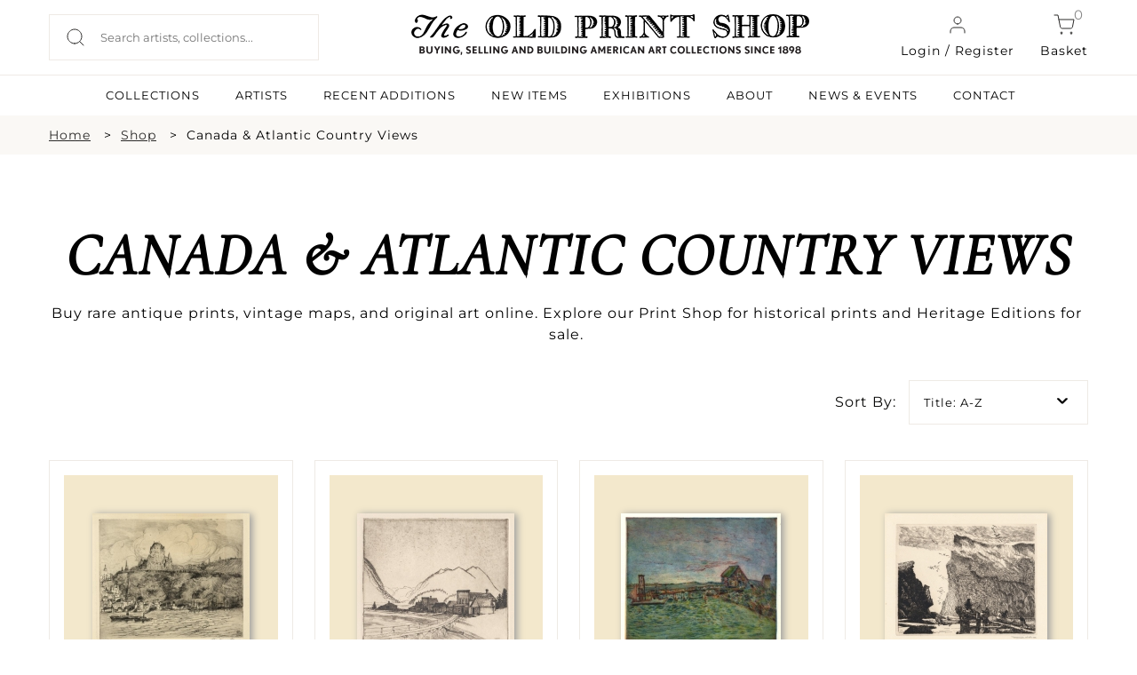

--- FILE ---
content_type: text/html; charset=UTF-8
request_url: https://oldprintshop.com/shop?subject=163&active=20th+Century+Subjects&sort-title=a-z
body_size: 10323
content:
<!DOCTYPE html PUBLIC "-//W3C//DTD XHTML 1.0 Transitional//EN" "http://www.w3.org/TR/xhtml1/DTD/xhtml1-transitional.dtd"> <html xmlns="http://www.w3.org/1999/xhtml"> <head> <script type="text/javascript"> var asset_base = "https://oldprintshop.com/bundles/site"; </script> <meta name="csrf-token" content="sjlyN5flsOIJxH9cSejegaXsksRQOIopYcJSipOY"> <meta http-equiv="Content-Type" content="text/html; charset=utf-8" /> <title>Shop | The Old Print Shop</title> <meta name="viewport" content="width=device-width, initial-scale=1"/> <link rel="shortcut icon" type="image/x-icon" href="https://oldprintshop.com/bundles/site/favicons/favicon-144.png"> <!-- non-retina iPhone pre iOS 7 --> <link rel="apple-touch-icon" href="https://oldprintshop.com/bundles/site/favicons/icon57.png" sizes="57x57"> <!-- non-retina iPad pre iOS 7 --> <link rel="apple-touch-icon" href="https://oldprintshop.com/bundles/site/favicons/icon72.png" sizes="72x72"> <!-- non-retina iPad iOS 7 --> <link rel="apple-touch-icon" href="https://oldprintshop.com/bundles/site/favicons/icon76.png" sizes="76x76"> <!-- retina iPhone pre iOS 7 --> <link rel="apple-touch-icon" href="https://oldprintshop.com/bundles/site/favicons/icon114.png" sizes="114x114"> <!-- retina iPhone iOS 7 --> <link rel="apple-touch-icon" href="https://oldprintshop.com/bundles/site/favicons/icon120.png" sizes="120x120"> <!-- retina iPad pre iOS 7 --> <link rel="apple-touch-icon" href="https://oldprintshop.com/bundles/site/favicons/icon144.png" sizes="144x144"> <!-- retina iPad iOS 7 --> <link rel="apple-touch-icon" href="https://oldprintshop.com/bundles/site/favicons/icon152.png" sizes="152x152"> <!-- Win8 tile --> <meta name="msapplication-TileImage" content="https://oldprintshop.com/bundles/site/favicons/favicon-144.png"> <meta name="msapplication-TileColor" content="#B20099"/> <meta name="application-name" content="name" /> <!-- IE11 tiles --> <meta name="msapplication-square70x70logo" content="https://oldprintshop.com/bundles/site/favicons/tile-tiny.png"/> <meta name="msapplication-square150x150logo" content="https://oldprintshop.com/bundles/site/favicons/tile-square.png"/> <meta name="msapplication-wide310x150logo" content="https://oldprintshop.com/bundles/site/favicons/tile-wide.png"/> <meta name="msapplication-square310x310logo" content="https://oldprintshop.com/bundles/site/favicons/tile-large.png"/> <meta name="title" content="Shop Antique Prints &amp; Maps: Rare, Vintage &amp; Original Art"> <meta name="keywords" content="Antique Prints for sale, Vintage Prints for sale, Rare Prints for sale, Antique Maps for sale, Vintage Maps for sale, Rare Maps for sale, Print Shop, Original Prints for sale, Heritage Edition prints for sale"> <meta name="description" content="Buy rare antique prints, vintage maps, and original art online. Explore our Print Shop for historical prints, custom orders, and Heritage Editions for sale."> <meta name="tagline" content="The Old Print Shop "> <link href="https://oldprintshop.com/bundles/site/css/jquery.akordeon.css" rel="stylesheet" type="text/css" /> <!--<link href="//code.jquery.com/ui/1.11.2/themes/smoothness/jquery-ui.css" rel="stylesheet" type="text/css" />--> <link href="https://oldprintshop.com/bundles/site/css/animate.min.css" rel="stylesheet" type="text/css" /> <link href="https://oldprintshop.com/bundles/site/css/flexslider.css" rel="stylesheet" type="text/css"/> <link href="https://oldprintshop.com/bundles/site/css/style.css" rel="stylesheet" type="text/css" /> <link href="https://oldprintshop.com/bundles/site/css/demos.css" rel="stylesheet" type="text/css" /> <link href="https://oldprintshop.com/bundles/site/css/gallery.css" rel="stylesheet" type="text/css" /> <link href="https://oldprintshop.com/bundles/site/css/elastislide.css" rel="stylesheet" type="text/css" /> <link href="https://oldprintshop.com/bundles/site/css/jquery.fancybox.css" rel="stylesheet" type="text/css" /> <link href="https://oldprintshop.com/bundles/site/css/slick.css" rel="stylesheet" type="text/css" /> <link href="https://oldprintshop.com/bundles/site/css/main.css" rel="stylesheet" type="text/css" /> <link href="https://oldprintshop.com/bundles/site/css/media-queries.css" rel="stylesheet" type="text/css" /> <script> (function(i,s,o,g,r,a,m){i['GoogleAnalyticsObject']=r;i[r]=i[r]||function(){
	  (i[r].q=i[r].q||[]).push(arguments)},i[r].l=1*new Date();a=s.createElement(o),
	  m=s.getElementsByTagName(o)[0];a.async=1;a.src=g;m.parentNode.insertBefore(a,m)
	  })(window,document,'script','https://www.google-analytics.com/analytics.js','ga');
	 
	  ga('create', 'UA-76769989-1', 'auto');
	  ga('send', 'pageview'); </script> <script> fbPageOptions = {
				
		  licenseKey: 'CXNv9Hcx9W5e'
		
		 
			
		 

		}; </script> <script type="text/javascript" src="https://oldprintshop.com/bundles/site/js/jquery.js" ></script> <script type="text/javascript" src="https://oldprintshop.com/bundles/site/js/jquery-ui.js"></script> <script type="text/javascript" src="https://oldprintshop.com/bundles/site/js/BackToTop.jquery.js"></script> <script type="text/javascript" src="https://oldprintshop.com/bundles/site/js/jquery_002.js"></script> <script type="text/javascript" src="https://oldprintshop.com/bundles/site/js/jquery.flexslider.js"></script> <script type="text/javascript" src="https://oldprintshop.com/bundles/site/js/modernizr.custom.17475.js"></script> <script type="text/javascript" src="https://oldprintshop.com/bundles/site/js/jquery.elastislide.js"></script> <script type="text/javascript" src="https://oldprintshop.com/bundles/site/js/jquery.ad-gallery.js"></script> <script type="text/javascript" src="https://oldprintshop.com/bundles/site/js/jquery.fancybox.js"></script> <!--<script type="text/javascript" src="https://oldprintshop.com/bundles/site/js_accordian/jquery.ui.widget.js"></script> <script type="text/javascript" src="https://oldprintshop.com/bundles/site/js_accordian/jquery.ui.accordion.js"></script>--> <script type="text/javascript" src="https://oldprintshop.com/bundles/site/js/jquery.akordeon.js"></script> <script type="text/javascript" src="https://oldprintshop.com/bundles/site/js/dropdown.js"></script> <script type="text/javascript" src="https://oldprintshop.com/bundles/site/js/numeral.min.js"></script> <script type="text/javascript" src="https://oldprintshop.com/bundles/site/js/languages.min.js"></script> <!--<script type="text/javascript" src="https://oldprintshop.com/bundles/site/js/sidebar.js"></script>--> <script> $(document).ready(function(){
		$("#show").click(function(){
			$(".search_section").slideToggle('slow');
		});

		$('.fancybox').fancybox();
			}); </script> <style type="text/css"> .sub-nav.two-col {
			min-width: 420px;
		}
		.sub-nav.two-col .col {
			float: left;
			width: 50%;
		}
		ul.sub-nav.two-col .col strong {
			text-transform: uppercase;
		}
		.breadcumbs {
			margin: 10px 0;
			padding: 0;
		}
		.breadcumbs > ul {
			list-style: outside none none;
		}
		.breadcumbs li {
			float: left;
			margin-right: 10px;
		}
		.breadcumbs > ul::after {
			clear: both;
			content: "";
			display: block;
		}
		.breadcumbs li:after {
			content: ">";
			margin-left: 15px;
		}
		.breadcumbs li:last-child:after {
			display: none;
		}
		@media (max-width:768px){
			.breadcumbs {
				display: none;
			}
		}
		@media (min-width: 100px) and (max-width: 767px) {

			.breadcumbs li {
				padding-bottom: 5px;
			}
			.breadcumbs li:after {
				margin-left: 5px;
			}
		} </style> <link rel="stylesheet" href="https://oldprintshop.com/bundles/site/floatbox8.5.2/floatbox.css"/> <script src="https://oldprintshop.com/bundles/site/floatbox8.5.2/floatbox.js"></script> </head> <body> <div class="new"> <div class="top-header"> <div class="container-new over-un"> <div class="grid-header-container"> <div class="header-column headappend"> <div style ="overflow:auto;"> <div class="search_section_wp"> <form id= "searchboxheader" action="https://oldprintshop.com/shop" method="get" class="search-form"> <input id="search_field" class="search_field" placeholder="Search artists, collections..." name="search" autocomplete="off" type="text" autocomplete="off" /> <input type="submit" class="search_btn" value="" /> </form> </div> </div> </div> <div class="header-column"> <a href="https://oldprintshop.com" title="The Old Print Shop" class="site-logo-add"><img alt="The Old Print Shop" src="https://oldprintshop.com/bundles/site/images/OPSlogo.png" /></a> </div> <div class="header-column mob-menu-col"> <a href="#login-reg-pop" class="login login-cart fancybox"><img src ="https://oldprintshop.com/uploads/new-images/user.svg" class="header-icon">Login / Register</a> <a href="https://oldprintshop.com/cart" class="cart login-cart"><span class="bag">0</span><img src ="https://oldprintshop.com/uploads/new-images/shopping-cart.svg" class="header-icon">Basket</a> <div id='mob-menu' onclick="showmobmenu()"> <div class="bar-top"></div> <div class="bar-middle"></div> <div class="bar-bottom"></div> </div> <!-- Show hide mobile menu --> <script> function showmobmenu() {
								var element = document.getElementById("mob-menu");
								element.classList.toggle("hamburger-menu");
								var nav = document.getElementById("navigation-head");
								nav.classList.toggle("show-hide-menu");
								} </script> <!-- ----- --> </div> <ul id="login1" style="display:;" class="menu"> <li><a class="fancybox" href="#loginpop">Login</a></li> <li><a class="fancybox" href="#registerpop">Register</a></li> </ul> <script> function showlogin() {
								var log = document.getElementById("login-pop");
								var reg = document.getElementById("register-pop");
								var tab1 = document.getElementById("login-trigger");
								var tab2 = document.getElementById("register-trigger");
								log.classList.add("active-reg");
								reg.classList.remove("active-reg");
								tab1.classList.add("active-tab");
								tab2.classList.remove("active-tab");
							}
							function showregister() {
								var log = document.getElementById("login-pop");
								var reg = document.getElementById("register-pop");
								var tab1 = document.getElementById("login-trigger");
								var tab2 = document.getElementById("register-trigger");
								log.classList.remove("active-reg");
								reg.classList.add("active-reg");
								tab1.classList.remove("active-tab");
								tab2.classList.add("active-tab");
							} </script> <div id="login-reg-pop" class="grid-col-pop" style="display: none;"> <div class="left-pop" style=" display: block;"> <img src="https://oldprintshop.com/uploads/new-images/c.jpg"> </div> <div class="popup right-pop"> <ul class="pop-tabs"> <li class="login-trigger active-tab" id="login-trigger" onclick="showlogin()">Login</li> <li class="register-trigger" id="register-trigger" onclick="showregister()">Sign Up</li> </ul> <div class="login-pop log-reg active-reg" id="login-pop"> <div class="mid-popup mid_popup"> <form method="post" action="https://oldprintshop.com/login"> <input type="hidden" name="_token" id="token1" value="sjlyN5flsOIJxH9cSejegaXsksRQOIopYcJSipOY"> <input type="text" placeholder="E-Mail" name="username" /> <input type="password" placeholder="Password" name="password" /> <input type="submit" class="login" value="Sign In" /> </form> </div> </div> <div class="register-pop log-reg" id="register-pop"> <div class="mid-popup mid_popup"> <form method="post" action="https://oldprintshop.com/register"> <input type="email" placeholder="E-Mail" name="email" /> <input type="text" placeholder="First name" name="first_name" class="wd-50 first-wd" /> <input type="text" placeholder="Last name" name="last_name" class="wd-50 last-wd" /> <input type="password" placeholder="Password" name="password" /> <input type="password" placeholder="Confirm password" name="password_confirmation" /> <input type="hidden" name="_token" value="sjlyN5flsOIJxH9cSejegaXsksRQOIopYcJSipOY" /> <input type="submit" class="login" value="Sign Up" /> </form> </div> </div> </div> </div> </div> </div> <hr class="head-hr"> <div class="container-new over-un"> <div class="header-nav" id="navigation-head"> <ul> <!-- <li><a class=active href="https://oldprintshop.com/shop">SHOP</a><li> --> <li><a  href="https://oldprintshop.com/collection">COLLECTIONS</a><li> <li><a  href="https://oldprintshop.com/all-artist">ARTISTS</a><li> <li><a  href="https://oldprintshop.com/recent-additions"> Recent Additions</a><li> <li><a  href="https://oldprintshop.com/new-items">New Items</a><li> <li><a  href="https://oldprintshop.com/exhibition">EXHIBITIONS</a><li> <li><a class=notactive href="https://oldprintshop.com/about-us">ABOUT</a><li> <li><a  href="https://oldprintshop.com/blogs">NEWS & EVENTS</a><li> <li><a  href="https://oldprintshop.com/contact">CONTACT</a><li> </ul> </div> </div> </div> </div> <div class="animated fadeIn"> <!-- <div class="top_header test4"> <div class="header_wp"> <div class="top_right"> <ul> <li><a class="fancybox" href="#newspop">sign up for our news</a></li> <li><a href="https://oldprintshop.com/cart" class="cart-bag">shopping cart<img class="icon" src="https://oldprintshop.com/bundles/site/images/shopping-cart.png"></a></li> <li> <a href="https://oldprintshop.com/cart"><span class="bag">0</span></a> </li> </ul> </div> </div> </div> --> <div class="search_section fleft"> <div class="search_section_wp"> <form action="https://oldprintshop.com/shop" method="get"> <input class="search_section_field" placeholder="ENTER AN ARTIST, TITLE OR MEDIUM" name="search" autocomplete="off" type="text" /> <input type="submit" class="search_btn" value="" /> </form> </div> </div> <div id="loginpop" style="display: none;"> <div class="popup"> <div class="popup_pop"> <h3>LOGIN</h3> </div> <div class="register-text"><p> Login to shop and access your account </p></div> <div class="mid_popup"> <form method="post" action="https://oldprintshop.com/login"> <input type="hidden" name="_token" id="token2" value="sjlyN5flsOIJxH9cSejegaXsksRQOIopYcJSipOY"> <input type="text" placeholder="E-Mail" name="username" /> <input type="password" placeholder="Password" name="password" /> <input type="submit" class="login" value="log in" /> </form> </div> </div> </div> <div id="registerpop" style="display: none;"> <div class="popup"> <div class="popup_pop"> <h3>REGISTER</h3> </div> <div class="register-text"><p>Save what you like, keep track of your orders, and view your purchase history</p></div> <div class="mid_popup"> <form method="post" action="https://oldprintshop.com/register"> <input type="hidden" name="_token" id="token3" value="sjlyN5flsOIJxH9cSejegaXsksRQOIopYcJSipOY"> <input type="text" placeholder="First name" name="first_name" /> <input type="text" placeholder="Last name" name="last_name" /> <input type="email" placeholder="E-Mail" name="email" /> <input type="password" placeholder="Password" name="password" /> <input type="password" placeholder="Confirm password" name="password_confirmation" /> <input type="submit" class="login" value="Register" /> </form> </div> </div> </div> <div id="newspop" style="display: none;"> <div class="popup"> <div class="popup_pop"> <h3>SIGN UP FOR OUR NEWS</h3> </div> <div class="mid_popup"> <span>Please enter your email</span> <form method="post" action="https://oldprintshop.com"> <input type="email" placeholder="Email" name="email" /> <div class="location"> <input type="checkbox" class="css-checkbox" id="DC" /> <label for="DC" name="DC" class="css-label lite-gray-check">DC</label> <input type="checkbox" class="css-checkbox" id="NY" /> <label for="NY" name="NY" class="css-label lite-gray-check">New York</label> </div> <input type="submit" class="login" value="SIGN UP" /> </form> </div> </div> </div> <div id="top-menu-wrap"> <script type="text/javascript"> jQuery(document).ready(function(){
				jQuery( "li.menu-item-has-children").children("a").removeAttr("href").css("cursor","pointer");
				jQuery( "li.menu-item-has-children").click(function(){
					$mnu = jQuery(this).children('.sub-menu');
					if($mnu.css('display')=='none') {
						jQuery('.sub-menu').slideUp();
						jQuery(this).children('.sub-menu').slideDown();
					}
					else {
						jQuery(this).children('.sub-menu').slideUp();
					}
				});
			}); </script> <div id="search1" style="display:none;"> <form action="https://oldprintshop.com/shop"  method="get" test> <input name="search" autocomplete="off" type="text" class="input_ss" placeholder="ENTER YOUR SEARCH" /> <input type="submit" class="input-button" value="search" /> </form> </div> <ul id="login1" style="display:none;" class="menu"> <li><a class="fancybox" href="#loginpop">Login</a></li> <li><a class="fancybox" href="#registerpop">Register</a></li> </ul> <div class="top-menu group"> <ul id="menu-main-menu" style="display:none;" class="menu"> <li><a href="https://oldprintshop.com/recent-additions">recent additions</a></li> <li><a href="https://oldprintshop.com/shop">Shop</a></li> <li class=" menu-item-has-children"> <a style="cursor: pointer;">About</a> <ul class="sub-menu" style="display:none;"> <li><span>Old Print Shop</span></li> <li><a href="https://oldprintshop.com/our-history">Our History</a></li> <li><a href="https://oldprintshop.com/our-staff">Our Staff</a></li> <li><a href="https://oldprintshop.com/trade-association">Trade Associations</a></li> <li><a href="https://oldprintshop.com/contact">Contact</a></li> <li><span>Old Print Gallery</span></li> <li><a href="https://oldprintshop.com/our-history">Our History</a></li> <li><a href="https://oldprintshop.com/our-staff">Our Staff</a></li> <li><a href="https://oldprintshop.com/contact">Contact</a></li> </ul> </li> <li><a href="#">Blog</a> <ul class="sub-nav"> <li><a href="https://oldprintshop.com/blogs">Old Print Shop</a></li> <li><a href="https://oldprintshop.com/blogs">Old Print Gallery</a></li> </ul> </li> </ul> </div> </div> <!--  --> <div id="app" class="flex-shrink-0"> <div class="center_part inner-page new"> <!-- <div class="heading-container"> <div class="heading bars"><div class="heading-wp"><h2>YOU CAN NOW BROWSE OR BUY THE COLLECTIONS FROM OUR NEW YORK AND WASHINGTON D.C. LOCATIONS</h2></div></div> <div class="heading"> <div class="heading-wp"> <h1>CANADA &amp; ATLANTIC COUNTRY VIEWS</h1> </div> </div> </div> --> <div class="full-width-container breadcumbs bg-fl-white"> <div class="container-new breadcumbs-inner"> <ul> <li><a href="https://oldprintshop.com">Home</a></li> <li><a href="https://oldprintshop.com/shop">Shop</a></li> <li>Canada &amp; Atlantic Country Views</li> </ul> </div> </div> <div class="container container-new container-eq-space "><div class="container-wrapper no-lr-space "> <div class="newseccontainershop"> <h1 class="newhead"> Canada &amp; Atlantic Country VIews </h1> <div class="newcontent"> <p style="text-align: center;">Buy rare antique prints, vintage maps, and original art online. Explore our Print Shop for historical prints and Heritage Editions for sale.</p> </div> </div> <div class="sortingan filter-section"> <div class="item-sort"> <div class="judul-item"> <h3>Sort By:</h3> </div> <div class="iteman"> <a class="btn dropdown-toggle" data-toggle="dropdown" href="#"> <span class="valueOfButton1"> Title: A-Z </span> <span class="caret"></span> </a> <ul class="dropdown-menu1"> <li><a href="https://oldprintshop.com/shop?subject=163&amp;active=20th+Century+Subjects&amp;sort-title=a-z">Title: A-Z</a></li> <li><a href="https://oldprintshop.com/shop?subject=163&amp;active=20th+Century+Subjects&amp;sort-title=z-a">Title: Z-A</a></li> <li><a href="https://oldprintshop.com/shop?subject=163&amp;active=20th+Century+Subjects&amp;sort-price=low-to-high">Price: Low to High</a></li> <li><a href="https://oldprintshop.com/shop?subject=163&amp;active=20th+Century+Subjects&amp;sort-price=high-to-low">Price: High to Low</a></li> <li><a href="https://oldprintshop.com/shop?subject=163&amp;active=20th+Century+Subjects&amp;sort=latest">Latest First</a></li> <li><a href="https://oldprintshop.com/shop?subject=163&amp;active=20th+Century+Subjects&amp;sort=oldest">Oldest First</a></li> </ul> </div> </div> <div class="item-sort-location"> <div class="judul-item"> <h3>Location:</h3> </div> <div class="iteman"> <a class="btn dropdown-toggle" data-toggle="dropdown" href="#"> <span class="valueOfButton2"> Both Locations </span> <span class="caret"></span> </a> <ul class="dropdown-menu2"> <li><a href="https://oldprintshop.com/shop?subject=163&amp;active=20th+Century+Subjects&amp;location=both&amp;sort-title=a-z">Both Locations</a></li> <li><a href="https://oldprintshop.com/shop?subject=163&amp;active=20th+Century+Subjects&amp;location=newyorkcity&amp;sort-title=a-z">New York</a></li> <li><a href="https://oldprintshop.com/shop?subject=163&amp;active=20th+Century+Subjects&amp;location=washington&amp;sort-title=a-z">Washington D.C.</a></li> </ul> </div> </div> <script> (function($, undefined) {
    
								$.fn.dropdown = function() {
									
									var widget = $(this);
									var label1 = widget.find('span.valueOfButton1');
									var label2 = widget.find('span.valueOfButton2');
									var list1 = widget.children('ul.dropdown-menu1');
									var list2 = widget.children('ul.dropdown-menu2');
									var selected;
									var highlighted;
									
									var select1 = function(i) {
										selected = $(i);
										label1.text(selected.text());
									};
									var select2 = function(i) {
										selected = $(i);
										label2.text(selected.text());
									};
									
									var highlight = function(i) {
										highlighted = $(i);
										highlighted
										.addClass('selected')
										.siblings('.selected')
										.removeClass('selected');
									};
									
									var scroll = function(event) {
										list1.scrollTo('.selected');
									};
									var scroll = function(event) {
										list2.scrollTo('.selected');
									};
									
									var hover = function(event) {
										highlight(this);
									};
									
									var rebind = function(event) {
										bind();
									};
									
									var bind = function() {
										list1.on('mouseover', 'li', hover);
										widget.off('mousemove', rebind);
									};
									var bind = function() {
										list2.on('mouseover', 'li', hover);
										widget.off('mousemove', rebind);
									};
									
									var unbind = function() {
										list1.off('mouseover', 'li', hover);
										widget.on('mousemove', rebind);
									};
									var unbind = function() {
										list2.off('mouseover', 'li', hover);
										widget.on('mousemove', rebind);
									};
									
									list1.on('click', 'li', function(event) {
										select1(this);
									});
									list2.on('click', 'li', function(event) {
										select2(this);
									});
									
									widget.keydown(function(event) {
										unbind();
										switch(event.keyCode) {
											case 38:
												highlight((highlighted && highlighted.prev().length > 0) ? highlighted.prev() : list.children().last());
												scroll();
												break;
											case 40:
												highlight((highlighted && highlighted.next().length > 0) ? highlighted.next() : list.children().first());
												scroll();
												break;
											case 13:
												if(highlighted) {
													select1(highlighted);
													select2(highlighted);
												}
												break;
										}
									});
									bind();
								};
								
								$.fn.scrollTo = function(target, options, callback) {
									if(typeof options === 'function' && arguments.length === 2) {
										callback = options;
										options = target;
									}
									var settings = $.extend({
										scrollTarget  : target,
										offsetTop     : 185,
										duration      : 0,
										easing        : 'linear'
									}, options);
									return this.each(function(i) {
										var scrollPane = $(this);
										var scrollTarget = (typeof settings.scrollTarget === 'number') ? settings.scrollTarget : $(settings.scrollTarget);
										var scrollY = (typeof scrollTarget === 'number') ? scrollTarget : scrollTarget.offset().top + scrollPane.scrollTop() - parseInt(settings.offsetTop, 10);
										scrollPane.animate({scrollTop: scrollY}, parseInt(settings.duration, 10), settings.easing, function() {
											if (typeof callback === 'function') {
												callback.call(this);
											}
										});
									});
								};
							})(jQuery);

							$('div.iteman').dropdown(); </script> </div> <!-- dropdown end --> <div class="product-panel shop-data"> <ul id="product-container" class="panel shop-grid"> <!-- <pre> --> <!-- </pre> --> <li class="shop-grid-col"> <div class="shop-grid-inner"> <div class="imgHeight shop-img "> <a href="https://oldprintshop.com/product/129824?inventoryno=82510"> <img src="https://oldprintshop.com/uploads/jpg/82510_productthumb.jpg" alt="" /> </a> </div> <h3 class="addition-artist"><a href="https://oldprintshop.com/shop?artist=47439"> Artist: Hortense Ferne</a></h3> <h2 class="addition-data"> Chateau Frontenac.</h2> <h3 class="addition-price">$175.00</h3> <!-- <h3><strong>LOCATION: </strong></h3> --> <p class="shop-add-cart"> <!-- <h3><a href="https://oldprintshop.com/product/129824?inventoryno=">FULL DETAILS ></a></h3> --> <a  href="https://oldprintshop.com/product/129824?inventoryno=82510" class="light-button green-obj">INQUIRE</a> </p> </div> </li> <li class="shop-grid-col"> <div class="shop-grid-inner"> <div class="imgHeight shop-img "> <a href="https://oldprintshop.com/product/63189?inventoryno=34084"> <img src="https://oldprintshop.com/uploads/jpg/34084_productthumb.jpg" alt="" /> </a> </div> <h3 class="addition-artist"><a href="https://oldprintshop.com/shop?artist=3611"> Artist: Thomas Handforth</a></h3> <h2 class="addition-data"> Claysquot, Vancouver Island.  (Canada).</h2> <h3 class="addition-price">$400.00</h3> <!-- <h3><strong>LOCATION: </strong></h3> --> <p class="shop-add-cart"> <!-- <h3><a href="https://oldprintshop.com/product/63189?inventoryno=">FULL DETAILS ></a></h3> --> <a  href="https://oldprintshop.com/product/63189?inventoryno=34084" class="light-button green-obj">INQUIRE</a> </p> </div> </li> <li class="shop-grid-col"> <div class="shop-grid-inner"> <div class="imgHeight shop-img "> <a href="https://oldprintshop.com/product/70695?inventoryno=38162"> <img src="https://oldprintshop.com/uploads/jpg/38162_productthumb.jpg" alt="" /> </a> </div> <h3 class="addition-artist"><a href="https://oldprintshop.com/shop?artist=2911"> Artist: Mortimer Borne</a></h3> <h2 class="addition-data"> Fisherman&#039;s Bridges, Nova Scotia. or ( F...</h2> <h3 class="addition-price">$400.00</h3> <!-- <h3><strong>LOCATION: </strong></h3> --> <p class="shop-add-cart"> <!-- <h3><a href="https://oldprintshop.com/product/70695?inventoryno=">FULL DETAILS ></a></h3> --> <a  href="https://oldprintshop.com/product/70695?inventoryno=38162" class="light-button green-obj">INQUIRE</a> </p> </div> </li> <li class="shop-grid-col"> <div class="shop-grid-inner"> <div class="imgHeight shop-img "> <a href="https://oldprintshop.com/product/155475?inventoryno=96821"> <img src="https://oldprintshop.com/uploads/jpg/96821_productthumb.jpg" alt="" /> </a> </div> <h3 class="addition-artist"><a href="https://oldprintshop.com/shop?artist=1342"> Artist: Frank Wilcox</a></h3> <h2 class="addition-data"> Fishermen of Perce.</h2> <h3 class="addition-price">$325.00</h3> <!-- <h3><strong>LOCATION: </strong></h3> --> <p class="shop-add-cart"> <!-- <h3><a href="https://oldprintshop.com/product/155475?inventoryno=">FULL DETAILS ></a></h3> --> <a  href="https://oldprintshop.com/product/155475?inventoryno=96821" class="light-button green-obj">INQUIRE</a> </p> </div> </li> <li class="shop-grid-col"> <div class="shop-grid-inner"> <div class="imgHeight shop-img "> <a href="https://oldprintshop.com/product/1966?inventoryno=1052"> <img src="https://oldprintshop.com/uploads/jpg/1052_productthumb.jpg" alt="" /> </a> </div> <h3 class="addition-artist"><a href="https://oldprintshop.com/shop?artist=2911"> Artist: Mortimer Borne</a></h3> <h2 class="addition-data"> Fishermen&#039;s Pier, Nova Scotia.</h2> <h3 class="addition-price">$650.00</h3> <!-- <h3><strong>LOCATION: </strong></h3> --> <p class="shop-add-cart"> <!-- <h3><a href="https://oldprintshop.com/product/1966?inventoryno=">FULL DETAILS ></a></h3> --> <a  href="https://oldprintshop.com/product/1966?inventoryno=1052" class="light-button green-obj">INQUIRE</a> </p> </div> </li> <li class="shop-grid-col"> <div class="shop-grid-inner"> <div class="imgHeight shop-img "> <a href="https://oldprintshop.com/product/156054?inventoryno=97108"> <img src="https://oldprintshop.com/uploads/jpg/97108_productthumb.jpg" alt="" /> </a> </div> <h3 class="addition-artist"><a href="https://oldprintshop.com/shop?artist=2447"> Artist: Joseph Essig</a></h3> <h2 class="addition-data"> Iceland II - Hot Spring.</h2> <h3 class="addition-price">$200.00</h3> <!-- <h3><strong>LOCATION: </strong></h3> --> <p class="shop-add-cart"> <!-- <h3><a href="https://oldprintshop.com/product/156054?inventoryno=">FULL DETAILS ></a></h3> --> <a  href="https://oldprintshop.com/product/156054?inventoryno=97108" class="light-button green-obj">INQUIRE</a> </p> </div> </li> <li class="shop-grid-col"> <div class="shop-grid-inner"> <div class="imgHeight shop-img "> <a href="https://oldprintshop.com/product/135043?inventoryno=86794"> <img src="https://oldprintshop.com/uploads/jpg/86794_productthumb.jpg" alt="" /> </a> </div> <h3 class="addition-artist"><a href="https://oldprintshop.com/shop?artist=2447"> Artist: Joseph Essig</a></h3> <h2 class="addition-data"> Iceland Rocks I.</h2> <h3 class="addition-price">$225.00</h3> <!-- <h3><strong>LOCATION: </strong></h3> --> <p class="shop-add-cart"> <!-- <h3><a href="https://oldprintshop.com/product/135043?inventoryno=">FULL DETAILS ></a></h3> --> <a  href="https://oldprintshop.com/product/135043?inventoryno=86794" class="light-button green-obj">INQUIRE</a> </p> </div> </li> <li class="shop-grid-col"> <div class="shop-grid-inner"> <div class="imgHeight shop-img "> <a href="https://oldprintshop.com/product/953?inventoryno=530"> <img src="https://oldprintshop.com/uploads/jpg/530_productthumb.jpg" alt="" /> </a> </div> <h3 class="addition-artist"><a href="https://oldprintshop.com/shop?artist=2911"> Artist: Mortimer Borne</a></h3> <h2 class="addition-data"> Nova Scotia with Pine.</h2> <h3 class="addition-price">$625.00</h3> <!-- <h3><strong>LOCATION: </strong></h3> --> <p class="shop-add-cart"> <!-- <h3><a href="https://oldprintshop.com/product/953?inventoryno=">FULL DETAILS ></a></h3> --> <a  href="https://oldprintshop.com/product/953?inventoryno=530" class="light-button green-obj">INQUIRE</a> </p> </div> </li> <li class="shop-grid-col"> <div class="shop-grid-inner"> <div class="imgHeight shop-img "> <a href="https://oldprintshop.com/product/129577?inventoryno=82272"> <img src="https://oldprintshop.com/uploads/jpg/82272_productthumb.jpg" alt="" /> </a> </div> <h3 class="addition-artist"><a href="https://oldprintshop.com/shop?artist=3685"> Artist: Vernon Howe Bailey</a></h3> <h2 class="addition-data"> Quebec, July 4, 1926. (Chateau Frontenac...</h2> <h3 class="addition-price">$400.00</h3> <!-- <h3><strong>LOCATION: </strong></h3> --> <p class="shop-add-cart"> <!-- <h3><a href="https://oldprintshop.com/product/129577?inventoryno=">FULL DETAILS ></a></h3> --> <a  href="https://oldprintshop.com/product/129577?inventoryno=82272" class="light-button green-obj">INQUIRE</a> </p> </div> </li> <li class="shop-grid-col"> <div class="shop-grid-inner"> <div class="imgHeight shop-img "> <a href="https://oldprintshop.com/product/70683?inventoryno=38150"> <img src="https://oldprintshop.com/uploads/jpg/38150_productthumb.jpg" alt="" /> </a> </div> <h3 class="addition-artist"><a href="https://oldprintshop.com/shop?artist=2911"> Artist: Mortimer Borne</a></h3> <h2 class="addition-data"> The Pine - Nova Scotia.</h2> <h3 class="addition-price">$625.00</h3> <!-- <h3><strong>LOCATION: </strong></h3> --> <p class="shop-add-cart"> <!-- <h3><a href="https://oldprintshop.com/product/70683?inventoryno=">FULL DETAILS ></a></h3> --> <a  href="https://oldprintshop.com/product/70683?inventoryno=38150" class="light-button green-obj">INQUIRE</a> </p> </div> </li> </ul> <div class="text-center load-more-out"> <div class="load-more fill-button">LOAD MORE PRODUCTS</div> </div> </div> </div></div> </div> </div> <script type="text/javascript"> $(document).ready(function () {
	$('.akordeon').akordeon({
		disabled: true
	});
	$('#button-less').akordeon({ buttons: false, toggle: true, itemsOrder: [2, 0, 1] });

	BackToTop({
			text : '',
			autoShow : true,
			timeEffect : 800,
			appearMethod : 'slide',
			effectScroll : 'easeOutCubic' /** all effects http://jqueryui.com/docs/effect/#easing */
	});

	$(window).scroll(function() {
		check_load();
	});

	if ($('.akordeon-item-content>ul>li.active').length)
		setTimeout(function () {
			$('.akordeon-item-content>ul>li.active:first').parents(".akordeon-item:first").find(".akordeon-heading").click();
		}, 500);

	check_load();
});

var next_page = 2;
var url = "https://oldprintshop.com/shop?subject=163&active=20th+Century+Subjects&sort-title=a-z&";
var is_allow_load = true;
function check_load() {

 var heightneedstoadded = 400;
            if($(window).width() < 767){
                heightneedstoadded = 1600 ;
            }
	if (is_allow_load && next_page && $(window).scrollTop() + heightneedstoadded >=  $(document).height() - $(window).height()) {
		console.log("loading");
		is_allow_load = false;
		$(".load-more").show();
		$.getJSON(url+'page='+next_page, function(data) { 
			if (data.status) {
				next_page = data.next;
				$.each(data.data, function(k, v) {
					console.log("v data here");
					console.log(v);
	
					var tmp = '<li class="shop-grid-col"> <div class="shop-grid-inner"> ' +
								'<div class="imgHeight shop-img"><a href="' + v.link +'"><img src="'+v.img+'" alt="" /></a></div>' +
								'<h3 class="addition-artist">'+v.artist+'</h3>' +
								'<h2 class="addition-data">'+v.title+'</h2>';
						
						if(parseInt(v.isactive) == 1 && parseInt(v.issold) == 0 ){
							tmp +=	'<h3 class="addition-price">$' + v.price + '</h3>';
						} 
						else {
							if(parseInt(v.sold_onhold) == 0){
								tmp +=	'<h3 class="sold addition-price">On hold</h3>';
							}
							if(parseInt(v.sold_show) == 0){
								tmp +=	'<h3 class="sold addition-price">Sold</h3>';
							}

						}
						if(parseInt(v.issold) == 0 && parseInt(v.price) > 0){
						tmp +=  '<p class="shop-add-cart">' +
									'<a href="'+v.link+'" class="light-button green-obj">INQUIRE</a>' +
								'</p>';
						}
								tmp += '</div></li>';
					$('#product-container').append(tmp);
				});
				is_allow_load = true;
				check_load();
			}
			else {
				console.log("comming to this part");
				is_allow_load = true;
				next_page = 0;
			}
			$(".load-more").hide();
		});
	}
} </script> </div> <!-- new footer --> <div class="new"> <div class="full-width-container bg-dark"> <div class="container-new footer-container"> <div class="grid-container-footer"> <div class="column-footer"> <h6 class="footer-headlines light-text">SUBSCRIBE TO NEWSLETTER</h6> <div class="newsletter-form"> <input type="text" placeholder="Enter Your Email Address"> <input type="submit" value=" " class="newsletter-submit"> </div> </div> <div class="column-footer"> <h6 class="footer-headlines light-text">FOLLOW US</h6> <div class="grid-social-footer"> <div class="column-social"> <a href="https://www.facebook.com/oldprintshop/" target="_blank"> <img src="https://oldprintshop.com/uploads/new-images/Group%2094facebook.png"> </a> </div> <div class="column-social"> <a href="https://www.instagram.com/theoldprintshop/" target="_blank"> <img src="https://oldprintshop.com/uploads/new-images/Group%2095Instagram.png"> </a> </div> <div class="column-social"> <a href="#"> <img src="https://oldprintshop.com/uploads/new-images/Group%2096Youtube.png"> </a> </div> <div class="column-social"> <a href="#"> <img src="https://oldprintshop.com/uploads/new-images/Group%2097Twitter.png"> </a> </div> </div> </div> </div> <div class="hrz-line-spacer"> <hr class="hrz-line-full light-text"> </div> <div class="grid-container-bm-footer"> <div class="column-footer"> <h6 class="footer-headlines light-text">SUBSCRIBE TO NEWSLETTER</h6> <a href="https://oldprintshop.com/all-artist" class="footer-links light-text">Artists</a> <a href="https://oldprintshop.com/collection" class="footer-links light-text">Collections</a> <a href="https://oldprintshop.com/exhibition" class="footer-links light-text">Exhibitions</a> <a href="https://oldprintshop.com/about-us" class="footer-links light-text">About</a> <a href="https://oldprintshop.com/blogs" class="footer-links light-text">News</a> <a href="https://oldprintshop.com/contact" class="footer-links light-text">Contact</a> </div> <div class="column-footer"> <h6 class="footer-headlines light-text">THE OLD PRINT SHOP</h6> <a href="https://www.google.com/maps/place/150+Lexington+Ave,+New+York,+NY+10016,+USA/@40.7436994,-73.981981,17z/data=!3m1!4b1!4m2!3m1!1s0x89c259083dae1ed9:0x140139592c938fa3" target="_blank" class="footer-links light-text"><p>49 West 24th Street<br />2nd Floor<br />New York, NY 10010</p></a> <a href="tel:(212) 683-3950" class="footer-links light-text">T: (212) 683-3950</a> <a href="" class="footer-links light-text">F: N/A</a> <a href="mailto:info@oldprintshop.com" class="footer-links light-text">info@oldprintshop.com</a> <a href="https://oldprintshop.com" class="footer-links light-text">www.oldprintshop.com</a> </div> <div class="column-footer"> <h6 class="footer-headlines light-text">OPENING HOURS</h6> <p class="shop-timing light-text"><p><b>September-May Hours </b><br />Tuesday - Saturday: 10am-4pm<br /><br /><b>New Year&#39;s Hours:</b><br />Dec. 30 - 10am-2pm<br />Jan. 1-2 - Closed<br />Open again 1/3/2023</p></p> <!-- <p class="shop-timing light-text">Mon: 9 am - 7 pm</p> <p class="shop-timing light-text">Tue: 9 am - 7 pm</p> <p class="shop-timing light-text">Wed: 9 am - 7 pm</p> <p class="shop-timing light-text">Thu: 9 am - 7 pm</p> <p class="shop-timing light-text">Fri: 9 am - 7 pm</p> <p class="shop-timing light-text">Sat: 9 am - 7 pm</p> --> </div> </div> <div class="hrz-line-spacer"> <hr class="hrz-line-full light-text"> </div> <div class="grid-container-footer-end"> <div class="column-footer"> <p class="light-text">Copyright 2026 The Old Print Shop All Rights Reserved</p> </div> <div class="column-footer column-footer-rt light-text"> <a href="https://oldprintshop.com/terms-conditions" class="light-text">Terms and Conditions</a> | <a href="https://oldprintshop.com/store-guarantee" class="light-text">Store Gaurantee & Return Policy</a> | <a href="https://oldprintshop.com/sitemap" class="light-text">Sitemap</a> </div> </div> </div> </div> </div> <script> $(document).ready(function() {
		$('.back').text('');
		// console.log("ready");
		// console.log($('.search_field'));
		var debounce;
		$('.search_field').on('input', function (e) {
			clearTimeout(debounce);
			var value =  this.value;
				if(value.length >= 3){
					if($('#searchloader').length){}else{
						if($('#ajaxloaderclose').length){
							$('#ajaxloaderclose').remove();
						}else{
							$("#searchboxheader").prepend('<input type="" id="searchloader" class="ajaxloader" value="">')
						}
					}
					debounce = setTimeout(
						function () {
							var baseurl = "https://oldprintshop.com"
							var urlset = baseurl+"/shop?search"+value;
							value = value.toLowerCase()
							.replace(/ /g, '-')
							.replace(/[^\w-]+/g, '');
							value = value.replace(/-/g, "+")
							var urlset1 = baseurl+"/shop?search="+value;
							$.ajax({
							type: "GET",
							url: urlset1,
							dataType: "json",
							success: function(response){
								if(response.status == 0){
									$("#searchloader").remove();
									if($('#ajaxloaderclose').length){}
									else{
										$("#searchboxheader").prepend('<input type="" id ="ajaxloaderclose" class="ajaxloaderclose" value="">');
									}
									var responsedata = "<div id ='responsecontainer'>";
									responsedata += "<p class ='noresultssearch'>No results found</p>";
									responsedata += "</div>";
									$(".headappend").append("<div id = 'response'>"+responsedata+"</div>");
									var width = "100%"
									$("#responsecontainer").css("width", width);
									$(document).mouseup(function(e) {
										var container = $("#response");
										var cutbutton = $( "#ajaxloaderclose" );
										if (!container.is(e.target) && container.has(e.target).length === 0 && !cutbutton.is(e.target) && cutbutton.has(e.target).length === 0) {
											container.remove();
											$( "#ajaxloaderclose" ).remove();
										}
									});
									$( "#ajaxloaderclose" ).click(function() {
										console.log("reaching to close button");
										$("#response").remove();
										$('#search_field').val('');
										$(this).remove();
									});
								}
								if(response.data){
									$("#searchloader").remove();
									if($('#ajaxloaderclose').length){}
									else{
										$("#searchboxheader").prepend('<input type="" id ="ajaxloaderclose" class="ajaxloaderclose" value="">');
									}
									
									var arr = response.data;
									var responsedata = "";
									var responsedata = "<div id ='responsecontainer'>";
									var newarr = [];
									responsedata += "<div class='itemset'>";
									for (let i = 0; i < arr.length; i++) {
										console.log("here is the array data");
										newarr.push(arr[i]);
										if(i == 8){
											break;
										}
										responsedata += "<a href ='"+arr[i].link+"' class ='responsecontaineritem' data-id ='"+i+"'><img src ='"+arr[i].img+"'><p>"+arr[i].title+"</p></a>";
									} 
									//if($('#response').length){}
									//else{
										if(arr.length > 0){
											if($('#response').length){
												$('#response').remove();
											}
											$( "#ajaxloaderclose" ).click(function() {
												console.log("reaching to close button");
												$("#response").remove();
												$('#search_field').val('');
												$(this).remove();
											});
											if(newarr.length == arr.length){}
											else{
												responsedata += "<div class='responsesearchall'><a href='"+urlset1+"' > SEE ALL PRODUCTS .. </a></div>";
											}
											responsedata += "</div>";
											responsedata += "</div>";
											$(".headappend").append("<div id = 'response'>"+responsedata+"</div>");
											$(document).mouseup(function(e) {
												var container = $("#response");
												var cutbutton = $( "#ajaxloaderclose" );
										if (!container.is(e.target) && container.has(e.target).length === 0 && !cutbutton.is(e.target) && cutbutton.has(e.target).length === 0) {
													container.remove();
													$( "#ajaxloaderclose" ).remove();
												}
											});
											if($('#responsecontainer').length && $(window).width() > 767){
												var responsedata1 = "<div id ='fullproduct'>";
												var sold = false;
												var sold_onhold = false;
												var sold_show = false;
												if(arr[0].issold){
													var sold = true;
													arr[0].link = "#";
												}
												if(arr[0].sold_onhold){
													sold_onhold = true;
												}
												if(arr[0].sold_show){
													sold_show = true;
												}
												responsedata1 += "<a class ='pro_image' href ='"+arr[0].link+"'>";
												responsedata1 += "<img src ='"+arr[0].img+"'>";
												responsedata1 += "</a>";
												responsedata1 += "<div class ='product_infor'>";
												responsedata1 += "<a class ='pro_image' href ='"+arr[0].link+"'>";
												responsedata1 += "<p class='pro_title'>"+arr[0].title+"</p>";
												responsedata1 += "</a>";
												responsedata1 += "<p class='pro_inv_no'>INVENTORY NO.<b>"+arr[0].inventory+"</b></p>";
												
												if(!sold){
													responsedata1 += "<p class='pro_price'>$"+arr[0].price+"</p>";
												}
												responsedata1 += "<p class='pro_description'>"+arr[0].description.substring(0,60)+"...</p>";
												if(sold){
													if(sold_onhold){
														responsedata1 += "<p class='pro_sold'>On Hold</p>";
													}
													if(sold_show){
														responsedata1 += "<p class='pro_sold'>Sold</p>";
													}
												}
												else{
													responsedata1 +="<a href ='"+arr[0].link+"' class='light-button green-obj'>VIEW PRODUCT</a>";
												}
												responsedata1 += "</div>";
												responsedata1 += "</div>";
												var width = $("#responsecontainer").width();
												var height = $("#responsecontainer").outerHeight();
												$("#responsecontainer").append(responsedata1);
												if($('#fullproduct').length ){
													console.log("here is the height value"+height);
													console.log("here is the width value"+width);
													$("#fullproduct").css("width", width);
													width = "-"+width+"px";
													console.log("here is the new width value"+width);
													$("#fullproduct").css("right", width);
												}
												$(".responsecontaineritem").hover(function(){
													
													var index = $(this).attr("data-id");
													var link = $(this).attr("href");
													var sold = false;
													var sold_onhold = false;
													var sold_show = false;
													if(newarr[index].issold){
														sold = true;
														newarr[index].link = "#";
													}
													if(newarr[index].sold_onhold){
														sold_onhold = true;
													}
													if(newarr[index].sold_show){
														sold_show = true;
													}
													console.log("new array values");
													console.log(newarr[index]);
													var responsedatahover = "<a  class ='pro_image' href ='"+link+"'>";
													responsedatahover += "<img src ='"+newarr[index].img+"'>";
													responsedatahover += "</a>";
													responsedatahover += "<div class ='product_infor'>";
													responsedatahover += "<a  class ='pro_image' href ='"+newarr[index].link+"'>";
													responsedatahover += "<p  class='pro_title'>"+newarr[index].title+"</p>";
													responsedatahover += "</a>";
													responsedatahover += "<p class='pro_inv_no'>INVENTORY NO.<b>"+newarr[index].inventory+"</b></p>";
													
													if(!sold){
														responsedatahover += "<p class='pro_price'>$"+newarr[index].price+"</p>";
													}
													responsedatahover += "<p class='pro_description'>"+newarr[index].description.substring(0,60)+"...</p>";
													if(sold){
														if(sold_onhold){
															responsedatahover += "<p class='pro_sold'>On Hold</p>";
														}
														if(sold_show){
															responsedatahover += "<p class='pro_sold'>Sold</p>";
														}
														
													}else{
														responsedatahover +="<a href ='"+newarr[index].link+"' class='light-button green-obj'>VIEW PRODUCT</a>";
													}
													responsedatahover += "</div>";
													$("#fullproduct").html(responsedatahover);
												});
											}
										}
									//}
							//   $('#quick_search_results').html(msg).slideDown();
								}
							}
    					});
					}, 1000
				);
			}
		});
	});    
	// $(".header-column").append(" <b>hlo</b>.") </script> </body> </html> 